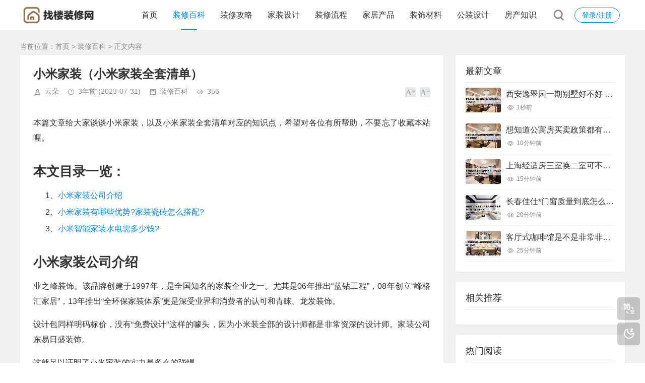

--- FILE ---
content_type: text/html; charset=utf-8
request_url: https://www.zaoloo.com/post/12719.html
body_size: 7505
content:
<!DOCTYPE html>
<html xml:lang="zh-Hans" lang="zh-Hans">
<head>
    <meta charset="utf-8">
    <meta name="theme" content="拓源主题,toyean.com">
    <meta http-equiv="X-UA-Compatible" content="ie=edge">
    <meta name="renderer" content="webkit">
    <meta name="viewport" content="width=device-width,minimum-scale=1,initial-scale=1">
    <title>小米家装（小米家装全套清单） - 装修百科 - 找楼装修网</title>
    <meta name="keywords" content="小米家装">
    <meta name="description" content="本篇文章给大家谈谈小米家装，以及小米家装全套清单对应的知识点，希望对各位有所帮助，不要忘了收藏本站喔。本文目录一览：1、小米家装公司介绍2、小米家装有哪些优势?家装瓷砖怎么搭配?3、小米智能家装水电需多少钱?小米家装公司介绍业之峰装饰。该品牌创建于1997年，是全国知名的家装企业之一。尤其是06年推出“蓝钻工程”，08年创立“峰格汇家居”，13年推出“全环保家装体系”更是深受...">
    <link rel="shortcut icon" href="https://www.zaoloo.com/post/zb_users/theme/tpure/style/images/favicon.ico" type="image/x-icon" />
    <meta name="generator" content="Z-BlogPHP 1.7.3">
    <link rel="stylesheet" href="https://www.zaoloo.com/post/zb_users/theme/tpure/plugin/share/share.css" />
    <script src="https://www.zaoloo.com/post/zb_users/theme/tpure/plugin/share/share.js"></script>
    <script src="https://www.zaoloo.com/post/zb_users/theme/tpure/plugin/swiper/swiper.min.js"></script>
    <link rel="stylesheet" rev="stylesheet" href="https://www.zaoloo.com/post/zb_users/theme/tpure/plugin/swiper/swiper.min.css" type="text/css" media="all"/>
    <link rel="stylesheet" rev="stylesheet" href="https://www.zaoloo.com/post/zb_users/theme/tpure/style/style.css?v=5.0.3" type="text/css" media="all" />
    <script src="https://www.zaoloo.com/post/zb_system/script/jquery-latest.min.js"></script>
    <script src="https://www.zaoloo.com/post/zb_system/script/zblogphp.js"></script>
    <script src="https://www.zaoloo.com/post/zb_system/script/c_html_js_add.php"></script>
    <script src="https://www.zaoloo.com/post/zb_users/theme/tpure/script/common.js?v=5.0.3"></script>
    <script src="https://www.zaoloo.com/post/zb_users/theme/tpure/plugin/qrcode/jquery.qrcode.min.js"></script>
    <script>window.tpure={linkblank:true,qr:true,qrsize:70,slideon:true,slidedisplay:true,slidetime:2500,slidepagetype:true,bannerdisplay:true,viewall:true,viewallstyle:1,viewallheight:'1000',ajaxpager:true,loadpagenum:'3',lazyload:true,lazynum:true,night:true,setnightstart:'22',setnightover:'6',singlekey:true,pagekey:true,tfontsize:true,fixsidebar:true,fixsidebarstyle:'0',removep:true,lang:true,backtotop:true,backtotopvalue:500,version:'5.0.3'}</script>
    <link rel="canonical" href="https://www.zaoloo.com/post/12719.html" />
    <link href="https://www.zaoloo.com/post/zb_users/theme/tpure/plugin/fancybox/fancybox.css" rel="stylesheet" type="text/css" />
    <script src="https://www.zaoloo.com/post/zb_users/theme/tpure/plugin/fancybox/fancybox.js"></script>
    <script>$(document).ready(function() {$(".fancybox").fancybox();});</script>
</head>
<body class="Zl04cb91afe960898e article">
<div class="Zl91afe960898ea22a wrapper">
    <div class="Zle960898ea22a5d09 header fixed">
    <div class="Zl898ea22a5d09717f wrap">
        <div class="Zla22a5d09717f36fb logo on"><a href="https://www.zaoloo.com/post/"><img src="https://www.zaoloo.com/post/zb_users/upload/2024/10/202410251729801276655470.png" alt=""><img src="https://www.zaoloo.com/post/zb_users/upload/2024/10/202410251729801264288857.png" alt=""></a></div>
        <div class="Zl5d09717f36fb4681 head">
            <div class="Zl717f36fb46813caa account">
    <div class="Zl36fb46813caa54df sign"><span><a href="https://www.zaoloo.com/post/zb_system/login.php">登录/注册</a></span></div>
            </div>
            <div class="Zl46813caa54df9a1a menuico"><span></span><span></span><span></span></div>
            <div class="Zl3caa54df9a1a2696 menu">
                <ul>
                    <li class="Zl54df9a1a26963463 navbar-item"><a href="https://www.zaoloo.com/">首页</a></li><li class="Zl9a1a26963463832c navbar-item"><a href="https://www.zaoloo.com/post/category-2.html" title="装修百科">装修百科</a></li><li class="Zl26963463832c5928 navbar-item"><a href="https://www.zaoloo.com/post/category-3.html" title="装修攻略">装修攻略</a></li><li class="Zl3463832c5928fd62 navbar-item"><a href="https://www.zaoloo.com/post/category-4.html" title="家装设计">家装设计</a></li><li class="Zl832c5928fd627087 navbar-item"><a href="https://www.zaoloo.com/post/category-5.html" title="装修流程">装修流程</a></li><li class="Zl5928fd62708704cb navbar-item"><a href="https://www.zaoloo.com/post/category-6.html" title="家居产品">家居产品</a></li><li class="Zl91afe960898ea22a navbar-item"><a href="https://www.zaoloo.com/post/category-7.html" title="装饰材料">装饰材料</a></li><li class="Zle960898ea22a5d09 navbar-item"><a href="https://www.zaoloo.com/post/category-8.html" title="公装设计">公装设计</a></li><li class="Zl898ea22a5d09717f navbar-item"><a href="https://www.zaoloo.com/post/category-9.html" title="房产知识">房产知识</a></li>                
                </ul>
                <div class="Zla22a5d09717f36fb schico statefixed">
                    <a href="javascript:;"></a>
                    <div class="Zl5d09717f36fb4681 schfixed">
                        <form method="post" name="search" action="https://www.zaoloo.com/post/zb_system/cmd.php?act=search">
                            <input type="text" name="q" placeholder="搜索..." class="Zl717f36fb46813caa schinput">
                            <button type="submit" class="Zl36fb46813caa54df btn"></button>
                        </form>
                    </div>
                </div>
                <form method="post" name="search" action="https://www.zaoloo.com/post/zb_system/cmd.php?act=search" class="Zl46813caa54df9a1a sch-m">
                    <input type="text" name="q" placeholder="搜索..." class="Zl3caa54df9a1a2696 schinput">
                    <button type="submit" class="Zl54df9a1a26963463 btn"></button>
                </form>
            </div>
        </div>
    </div>
</div>    <div class="Zl9a1a26963463832c main fixed">
                <div class="Zl26963463832c5928 mask"></div>
        <div class="Zl3463832c5928fd62 wrap">
                        <div class="Zl832c5928fd627087 sitemap">当前位置：<a href="https://www.zaoloo.com/post/">首页</a> &gt; 
                 <a href="https://www.zaoloo.com/post/category-2.html">装修百科</a> &gt; 正文内容            </div>
                        <div id="sticky">
                                <div class="Zl5928fd62708704cb content">
    <div data-cateurl="https://www.zaoloo.com/post/category-2.html" class="Zl91afe960898ea22a block">
        <div class="Zle960898ea22a5d09 post">
            <h1>小米家装（小米家装全套清单）</h1>
            <div class="Zl898ea22a5d09717f info">
                <span class="Zla22a5d09717f36fb user"><a href="https://www.zaoloo.com/post/author-1.html" rel="nofollow">云朵</a></span><span class="Zl5d09717f36fb4681 date">3年前<span class="Zl717f36fb46813caa datetime"> (2023-07-31)</span></span><span class="Zl36fb46813caa54df cate"><a href="https://www.zaoloo.com/post/category-2.html">装修百科</a></span><span class="Zl46813caa54df9a1a view">356</span>                                <div class="Zl3caa54df9a1a2696 ctrl"><a href="javascript:;" title="增加字号"></a><a href="javascript:;" title="减小字号"></a><a href="javascript:;" title="还原字号" class="Zl54df9a1a26963463 hide"></a></div>
                            </div>
          <div class="Zl9a1a26963463832c single viewall">
                <p>本篇文章给大家谈谈小米家装，以及小米家装全套清单对应的知识点，希望对各位有所帮助，不要忘了收藏本站喔。</p><h2>本文目录一览：</h2><ul><li style='margin-bottom: 3px;list-style: none'>
1、<a href='#小米家装公司介绍' title='小米家装公司介绍'>小米家装公司介绍</a>
</li>
<li style='margin-bottom: 3px;list-style: none'>
2、<a href='#小米家装有哪些优势?家装瓷砖怎么搭配?' title='小米家装有哪些优势?家装瓷砖怎么搭配?'>小米家装有哪些优势?家装瓷砖怎么搭配?</a>
</li>
<li style='margin-bottom: 3px;list-style: none'>
3、<a href='#小米智能家装水电需多少钱?' title='小米智能家装水电需多少钱?'>小米智能家装水电需多少钱?</a>
</li>
</ul><h2 id='小米家装公司介绍'>小米家装公司介绍</h2>
<p>业之峰装饰。该品牌创建于1997年，是全国知名的家装企业之一。尤其是06年推出“蓝钻工程”，08年创立“峰格汇家居”，13年推出“全环保家装体系”更是深受业界和消费者的认可和青睐。龙发装饰。</p><p>设计包同样明码标价，没有“免费设计”这样的噱头，因为小米装全部的设计师都是非常资深的设计师。家装公司东易日盛装饰。</p><p>这就足以证明了小米家装的实力是多么的强悍。</p><p>小米家装是小米生态链企业推出的家装品牌，致力于为用户提供高品质的家装产品和服务。针对您的问题，我可以就小米家装的质量和价格范围进行小米家装的质量可以说是相当可靠的。</p><p>这样在我们选择装修公司的时候，也是会了解全面。小米家装优势有哪些鼎鼎有名的“小米家装”最大的卖点，就是价格。</p><p>它们公司的实力，还会了解它们的口碑。这样我们都了解清楚了以后，就能放心的把我们的家交给公司。让我们的家装修的更好。</p><h2 id='小米家装有哪些优势?家装瓷砖怎么搭配?'>小米家装有哪些优势?家装瓷砖怎么搭配?</h2>
<p>1、小米家装优势有哪些鼎鼎有名的“小米家装”最大的卖点，就是价格。</p><p>2、首先，小米装修的产品质量有保障，可以放心购买和使用。其次，小米装修提供了一站式的装修服务，可以省去消费者寻找设计师和施工队伍的麻烦。最后，小米装修的价格相对较为合理，可以满足不同消费者的预算。</p><p>3、作为引进先进设备和技术的行业公司，小米瓷砖的质量在行业中非常好。如今，小米将中国装饰常用的抛光砖引入中国。在此之后，小米拥有的产品在陶瓷砖、釉砖、梦之家仿古砖、幕墙瓷盘、水晶陶瓷。</p><p>4、智能插座具有过载保护和定时开关功能，可以有效保护家电设备的安全使用。智能门锁采用了先进的指纹识别技术，可以实现快速开锁，同时还支持手机远程开锁，提高了家居安全性。根据市场调研，小米家装的价格相对较为亲民。</p><p>5、小米瓷砖如何挑选选地砖要区分空间，在选择地砖的时候，在材质上要有所区别。</p><p style="text-align: center"><a href="https://www.zaoloo.com/post/zb_users/upload/editor/water/2023-07-31/64c7c69edd052.jpeg" data-fancybox="images"><img class="Zl26963463832c5928 ue-image" src="https://www.zaoloo.com/post/zb_users/theme/tpure/style/images/lazyload.png" data-original="https://www.zaoloo.com/post/zb_users/upload/editor/water/2023-07-31/64c7c69edd052.jpeg" class="Zl3463832c5928fd62 lazyload" title="小米家装（小米家装全套清单）"></a><p><h2 id='小米智能家装水电需多少钱?'>小米智能家装水电需多少钱?</h2>
<p>.8元到1元。小爱智能家居输入功率80到192W，24小时耗电量大约为92至6度，一年也仅需要花费10元左右的电费，一个月的电费在0.8元到1元。</p><p>在中国的大多数地区，家装水电改造的费用大约在100-300元/平米之间，具体价格取决于装修的复杂程度和所选材料的品质。这个价格通常包括了人工费和材料费，但是如果有特殊需求或者选择高端材料，费用可能会有所增加。</p><p>价格：开关插座底盒86型10元/个；118型15元/个。加装16路信息集成盒另加160元/套。保证管内无接头、剔槽埋管后，用石膏或水泥沙浆填平。暗管价格：28元/米。明管价格：18元/米强电安装。</p><p>关于小米家装和小米家装全套清单的介绍到此就结束了，不知道你从中找到你需要的信息了吗 ？如果你还想了解更多这方面的信息，记得收藏关注本站。</p><!-- no search results!!! -->                </div>
         
                                <div class="Zl832c5928fd627087 copynotice">
                    <div data-qrurl="https://www.zaoloo.com/post/12719.html" class="Zl5928fd62708704cb tpureqr"></div>                    <div class="Zl91afe960898ea22a copynoticetxt">
                    <p>扫描二维码推送至手机访问。</p><p>版权声明：<span style="color: #999999; font-family: -apple-system, BlinkMacSystemFont, ">本文</span><span style="color: #999999; font-family: -apple-system, BlinkMacSystemFont, ">内容</span><span style="color: #999999; font-family: -apple-system, BlinkMacSystemFont, ">由互联网用户自发贡献，该文观点仅代表作者本人,并不代表<strong>找楼装修网</strong>立场。本站仅提供信息存储空间服务，不拥有所有权，不承担相关法律责任。如发现本站有涉嫌抄袭侵权/违法违规的内容(包括不限于图片和视频等），请邮件至379184938@qq.com 举报，一经查实，本站将立刻删除。</span></p>                    <p>本文链接：<a href="https://www.zaoloo.com/post/12719.html">https://www.zaoloo.com/post/12719.html</a></p>                    </div>
                </div>
                                                <div class="Zle960898ea22a5d09 tags">
                    标签:                    <a href='https://www.zaoloo.com/post/tags-10940.html' title='小米家装'>小米家装</a>                </div>
                            
        <div class="Zl898ea22a5d09717f sharebox">
            <div class="Zla22a5d09717f36fb label">分享给朋友：</div>
            <div class="Zl5d09717f36fb4681 sharebtn">
                <div class="Zl717f36fb46813caa sharing" data-initialized="true">
                    <a href="#" class="Zl36fb46813caa54df share-icon icon-weibo">微博</a>
<a href="#" class="Zl46813caa54df9a1a share-icon icon-qq">QQ</a>
<a href="#" class="Zl3caa54df9a1a2696 share-icon icon-wechat">微信</a>
<a href="#" class="Zl54df9a1a26963463 share-icon icon-douban">豆瓣</a>
<a href="#" class="Zl9a1a26963463832c share-icon icon-qzone">QQ空间</a>
<a href="#" class="Zl26963463832c5928 share-icon icon-linkedin">领英</a>                </div>
            </div>
        </div>
        </div>
        <div class="Zl3463832c5928fd62 pages">
            <a href="https://www.zaoloo.com/post/category-2.html" class="Zl832c5928fd627087 backlist">返回列表</a>
            <p>上一篇：<a href="https://www.zaoloo.com/post/12716.html" class="Zl5928fd62708704cb single-prev">热水壶哪个牌子好（车载热水壶哪个牌子好）</a></p>
            <p>下一篇：<a href="https://www.zaoloo.com/post/12720.html" class="Zl91afe960898ea22a single-next">林内燃气热水器好吗（林内燃气热水器好不好）</a></p>
        </div>
    </div>
<div class="Zle960898ea22a5d09 block"><div class="Zl898ea22a5d09717f posttitle"><h4>“小米家装（小米家装全套清单）”的相关文章</h4></div>
 </div>        
</div>
<div class="Zla22a5d09717f36fb sidebar fixed">
    
<dl id="tpure_NewArticle" class="Zl5d09717f36fb4681 sidebox">
    <dt class="Zl717f36fb46813caa sidetitle">最新文章</dt>    <dd>
        				<ul><li class="Zl36fb46813caa54df sideitem"><div class="Zl46813caa54df9a1a sideimg">
                        <a href="https://www.zaoloo.com/post/95214.html" target="_blank">
                            <img src="https://www.zaoloo.com/post/zb_users/upload/editor/water/2024-11-10/6730ba116475e.jpeg" alt="西安逸翠园一期别墅好不好 西安逸翠园一期二手房房价?">
                        </a>
                    </div><div class="Zl3caa54df9a1a2696 hasimg"><a href="https://www.zaoloo.com/post/95214.html" target="_blank" title="西安逸翠园一期别墅好不好 西安逸翠园一期二手房房价?" class="Zl54df9a1a26963463 itemtitle">西安逸翠园一期别墅好不好 西安逸翠园一期二手房房价?</a></div><p class="Zl9a1a26963463832c sideinfo"><em class="Zl26963463832c5928 view">1秒前</em></p>
            </li><li class="Zl3463832c5928fd62 sideitem"><div class="Zl832c5928fd627087 sideimg">
                        <a href="https://www.zaoloo.com/post/95213.html" target="_blank">
                            <img src="https://www.zaoloo.com/post/zb_users/upload/editor/water/2024-11-10/6730b7bb06c6a.jpeg" alt="想知道公寓房买卖政策都有哪些呀 公寓买卖有什么限制吗?">
                        </a>
                    </div><div class="Zl5928fd62708704cb hasimg"><a href="https://www.zaoloo.com/post/95213.html" target="_blank" title="想知道公寓房买卖政策都有哪些呀 公寓买卖有什么限制吗?" class="Zl91afe960898ea22a itemtitle">想知道公寓房买卖政策都有哪些呀 公寓买卖有什么限制吗?</a></div><p class="Zle960898ea22a5d09 sideinfo"><em class="Zl898ea22a5d09717f view">10分钟前</em></p>
            </li><li class="Zla22a5d09717f36fb sideitem"><div class="Zl5d09717f36fb4681 sideimg">
                        <a href="https://www.zaoloo.com/post/95212.html" target="_blank">
                            <img src="https://www.zaoloo.com/post/zb_users/upload/editor/water/2024-11-10/6730b68ddadf4.jpeg" alt="上海经适房三室换二室可不可以 上海经适房三室换二室可不可以落户?">
                        </a>
                    </div><div class="Zl717f36fb46813caa hasimg"><a href="https://www.zaoloo.com/post/95212.html" target="_blank" title="上海经适房三室换二室可不可以 上海经适房三室换二室可不可以落户?" class="Zl36fb46813caa54df itemtitle">上海经适房三室换二室可不可以 上海经适房三室换二室可不可以落户?</a></div><p class="Zl46813caa54df9a1a sideinfo"><em class="Zl3caa54df9a1a2696 view">15分钟前</em></p>
            </li><li class="Zl54df9a1a26963463 sideitem"><div class="Zl9a1a26963463832c sideimg">
                        <a href="https://www.zaoloo.com/post/95211.html" target="_blank">
                            <img src="https://www.zaoloo.com/post/zb_users/upload/editor/water/2024-11-10/6730b56b8565f.jpeg" alt="长春佳仕*门窗质量到底怎么样呢 长春市佳士禾装饰工程有限公司?">
                        </a>
                    </div><div class="Zl26963463832c5928 hasimg"><a href="https://www.zaoloo.com/post/95211.html" target="_blank" title="长春佳仕*门窗质量到底怎么样呢 长春市佳士禾装饰工程有限公司?" class="Zl3463832c5928fd62 itemtitle">长春佳仕*门窗质量到底怎么样呢 长春市佳士禾装饰工程有限公司?</a></div><p class="Zl832c5928fd627087 sideinfo"><em class="Zl5928fd62708704cb view">20分钟前</em></p>
            </li><li class="Zl91afe960898ea22a sideitem"><div class="Zle960898ea22a5d09 sideimg">
                        <a href="https://www.zaoloo.com/post/95210.html" target="_blank">
                            <img src="https://www.zaoloo.com/post/zb_users/upload/editor/water/2024-11-10/6730b43a04e1f.jpeg" alt="客厅式咖啡馆是不是非常非常的漂亮呢 客厅咖啡台装修?">
                        </a>
                    </div><div class="Zl898ea22a5d09717f hasimg"><a href="https://www.zaoloo.com/post/95210.html" target="_blank" title="客厅式咖啡馆是不是非常非常的漂亮呢 客厅咖啡台装修?" class="Zla22a5d09717f36fb itemtitle">客厅式咖啡馆是不是非常非常的漂亮呢 客厅咖啡台装修?</a></div><p class="Zl5d09717f36fb4681 sideinfo"><em class="Zl717f36fb46813caa view">25分钟前</em></p>
            </li></ul>
		    </dd>
</dl><dl id="zk_article_recommendation" class="Zl36fb46813caa54df sidebox">
    <dt class="Zl46813caa54df9a1a sidetitle">相关推荐</dt>    <dd>
        		<div></div>
				    </dd>
</dl><dl id="tpure_HotViewArticle" class="Zl3caa54df9a1a2696 sidebox">
    <dt class="Zl54df9a1a26963463 sidetitle">热门阅读</dt>    <dd>
        				<ul><li class="Zl9a1a26963463832c sideitem"><div class="Zl26963463832c5928 sideimg">
                        <a href="https://www.zaoloo.com/post/36951.html" target="_blank">
                            <img src="https://www.zaoloo.com/post/zb_users/upload/editor/water/2023-12-07/6570bede6dabc.jpeg" alt="狗配人怎样配（狗配人怎样配一个人狗狗）">
                        </a>
                    </div><div class="Zl3463832c5928fd62 hasimg"><a href="https://www.zaoloo.com/post/36951.html" target="_blank" title="狗配人怎样配（狗配人怎样配一个人狗狗）" class="Zl832c5928fd627087 itemtitle">狗配人怎样配（狗配人怎样配一个人狗狗）</a></div><p class="Zl5928fd62708704cb sideinfo"><span class="Zl91afe960898ea22a view">137285 浏览</span>装修百科</p>
            </li><li class="Zle960898ea22a5d09 sideitem"><div class="Zl898ea22a5d09717f sideimg">
                        <a href="https://www.zaoloo.com/post/41501.html" target="_blank">
                            <img src="https://www.zaoloo.com/post/zb_users/upload/editor/water/2024-01-03/65955b979a162.jpeg" alt="夜里起来上厕所发现妈妈居然去了爷爷那屋,两人光着上身搂...的简单介绍">
                        </a>
                    </div><div class="Zla22a5d09717f36fb hasimg"><a href="https://www.zaoloo.com/post/41501.html" target="_blank" title="夜里起来上厕所发现妈妈居然去了爷爷那屋,两人光着上身搂...的简单介绍" class="Zl5d09717f36fb4681 itemtitle">夜里起来上厕所发现妈妈居然去了爷爷那屋,两人光着上身搂...的简单介绍</a></div><p class="Zl717f36fb46813caa sideinfo"><span class="Zl36fb46813caa54df view">30540 浏览</span>装修百科</p>
            </li><li class="Zl46813caa54df9a1a sideitem"><div class="Zl3caa54df9a1a2696 sideimg">
                        <a href="https://www.zaoloo.com/post/68538.html" target="_blank">
                            <img src="https://www.zaoloo.com/post/zb_users/upload/editor/water/2024-04-24/662853bec266d.jpeg" alt="国内有哪几家正规网上药店（中国十大正规网上药店排行榜）">
                        </a>
                    </div><div class="Zl54df9a1a26963463 hasimg"><a href="https://www.zaoloo.com/post/68538.html" target="_blank" title="国内有哪几家正规网上药店（中国十大正规网上药店排行榜）" class="Zl9a1a26963463832c itemtitle">国内有哪几家正规网上药店（中国十大正规网上药店排行榜）</a></div><p class="Zl26963463832c5928 sideinfo"><span class="Zl3463832c5928fd62 view">14509 浏览</span>装修百科</p>
            </li><li class="Zl832c5928fd627087 sideitem"><div class="Zl5928fd62708704cb sideimg">
                        <a href="https://www.zaoloo.com/post/34227.html" target="_blank">
                            <img src="https://www.zaoloo.com/post/zb_users/upload/editor/water/2023-11-27/6563dd45644f5.jpeg" alt="供暖温度标准是多少（2023最新供暖温度标准是多少）">
                        </a>
                    </div><div class="Zl91afe960898ea22a hasimg"><a href="https://www.zaoloo.com/post/34227.html" target="_blank" title="供暖温度标准是多少（2023最新供暖温度标准是多少）" class="Zle960898ea22a5d09 itemtitle">供暖温度标准是多少（2023最新供暖温度标准是多少）</a></div><p class="Zl898ea22a5d09717f sideinfo"><span class="Zla22a5d09717f36fb view">14371 浏览</span>装修百科</p>
            </li><li class="Zl5d09717f36fb4681 sideitem"><div class="Zl717f36fb46813caa sideimg">
                        <a href="https://www.zaoloo.com/post/35743.html" target="_blank">
                            <img src="https://www.zaoloo.com/post/zb_users/upload/editor/water/2023-12-02/656b04df0b08b.jpeg" alt="国产瓷砖一线二线三线品牌有哪些（我国一线品牌瓷砖排行榜）">
                        </a>
                    </div><div class="Zl36fb46813caa54df hasimg"><a href="https://www.zaoloo.com/post/35743.html" target="_blank" title="国产瓷砖一线二线三线品牌有哪些（我国一线品牌瓷砖排行榜）" class="Zl46813caa54df9a1a itemtitle">国产瓷砖一线二线三线品牌有哪些（我国一线品牌瓷砖排行榜）</a></div><p class="Zl3caa54df9a1a2696 sideinfo"><span class="Zl54df9a1a26963463 view">14148 浏览</span>装修攻略</p>
            </li></ul>
		    </dd>
</dl></div>                            </div>
        </div>
    </div>
</div>
<div class="Zl9a1a26963463832c footer">
	<div class="Zl26963463832c5928 fademask"></div>
    <div class="Zl3463832c5928fd62 wrap">
        <h3>Copyright ©  找楼装修网 渝中区高三网联网络科技服务部 版权所有  </br><a href="https://beian.miit.gov.cn/#/Integrated/index" target="_blank" rel="nofollow">渝ICP备2023006895号</a>  | <a href="http://www.beian.gov.cn/portal/registerSystemInfo?recordcode=50010302503600" target="_blank" class="Zl832c5928fd627087 Zl484c5f53a72f2d2b text" rel="noreferrer nofollow">渝公网安备50010302503600号</a>
            </h3>
 
    </div>
</div>
<div class="Zl5928fd62708704cb edgebar">
<a href="javascript:$.translatePage();" target="_self" id="zh_language" class="Zl91afe960898ea22a lang"></a>
<script>var cookieDomain = "https://www.zaoloo.com/post/";</script>
<script src="https://www.zaoloo.com/post/zb_users/theme/tpure/plugin/lang/zh_language.js"></script>
<a href="javascript:;" target="_self" class="Zle960898ea22a5d09 setnight"></a></div></body>
</html><!--94.81 ms , 12 queries , 4905kb memory , 3 errors-->